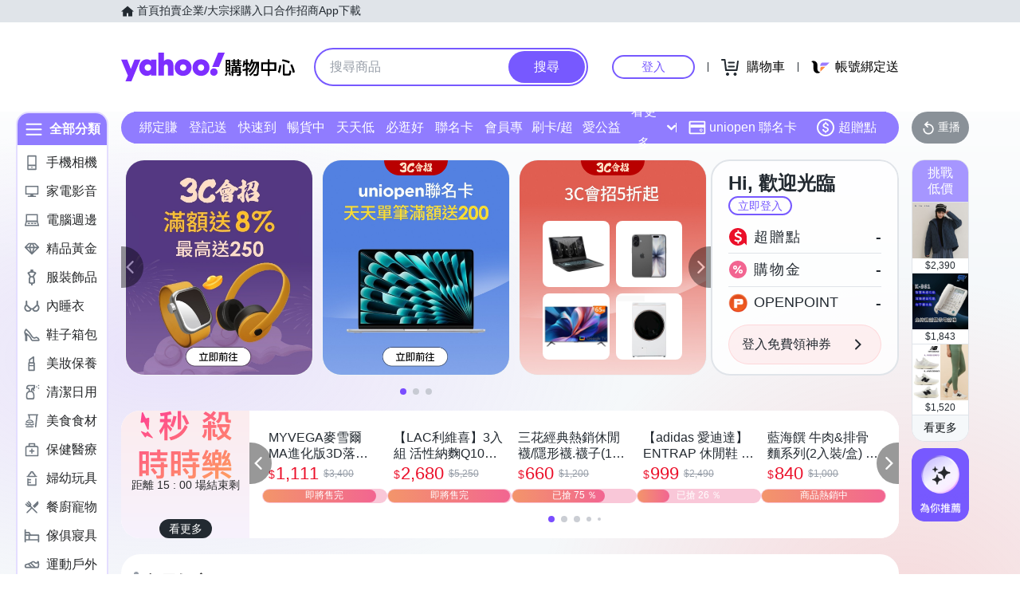

--- FILE ---
content_type: application/javascript; charset=utf-8
request_url: https://bw.scupio.com/ssp/initid.aspx?mode=L&cb=0.8611839293342218&mid=0
body_size: 248
content:
cb({'id':'CUL20260115155723519690'});